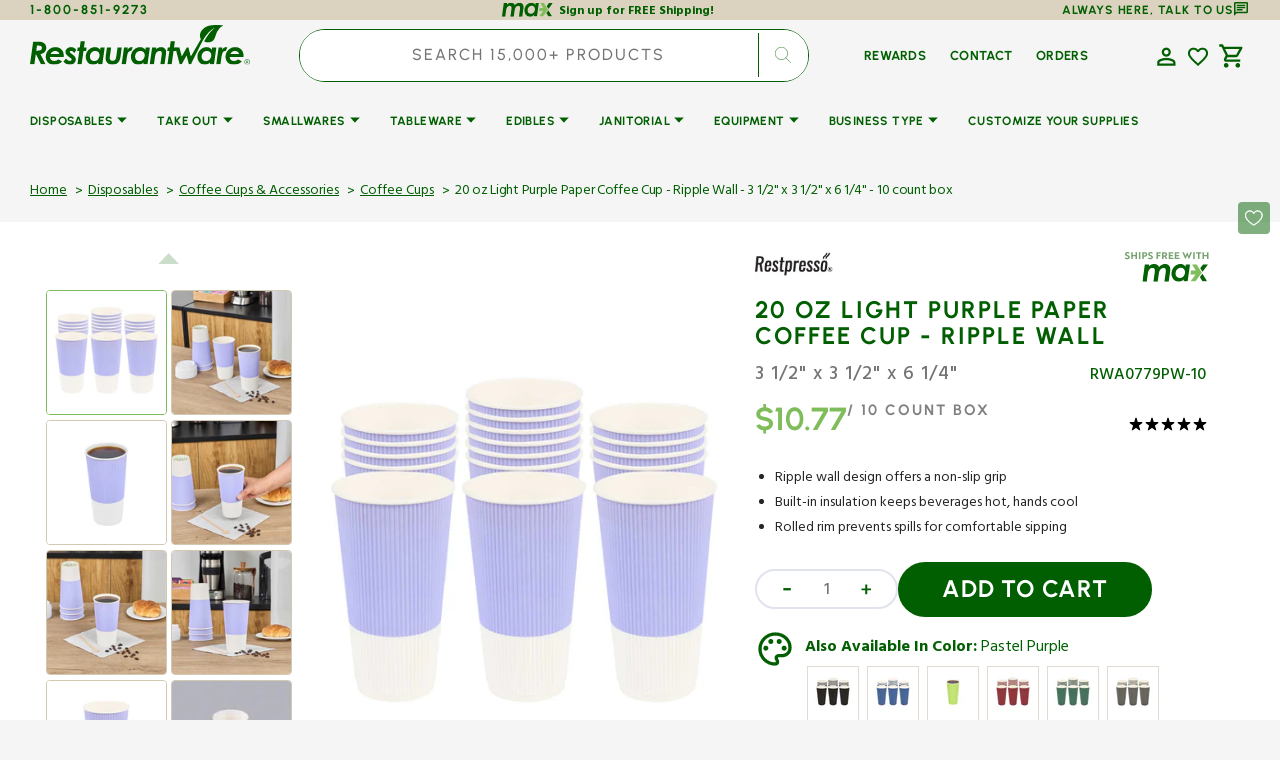

--- FILE ---
content_type: text/css
request_url: https://www.restaurantware.com/cdn/shop/t/62/assets/component-pickup-availability.css?v=27826607278094877711760421163
body_size: -93
content:
pickup-availability{display:block;margin-top:3rem}pickup-availability .caption-large,pickup-availability .caption{font-size:1.6rem;font-weight:400;color:rgb(var(--color-foreground-title));text-transform:none;margin:0}pickup-availability .caption{margin-bottom:.4rem}.pickup-availability-preview{align-items:flex-start;display:flex;gap:.2rem}@media screen and (min-width: 750px){.pickup-availability-preview{padding:0 2rem 0 0}}.pickup-availability-preview .icon{flex-shrink:0;height:1.8rem}.pickup-availability-preview .icon-unavailable{height:1.6rem;margin-top:.1rem}.pickup-availability-button{background-color:transparent;font-size:1.2rem;font-weight:400;color:rgba(var(--color-foreground-secondary));text-transform:none;margin:0;padding:0;text-decoration:none;position:relative;transition:var(--duration-default)}.pickup-availability-button:hover:after{width:100%}.pickup-availability-button:after{content:"";width:0;height:.1rem;position:absolute;bottom:-.1rem;left:0;right:0;background-color:rgb(var(--color-foreground-secondary));transition:width var(--duration-default)}pickup-availability-drawer{display:none;background-color:rgb(var(--color-background));border:.1rem solid rgba(var(--color-foreground-secondary),.2);height:100%;overflow-y:auto;padding:2rem;position:fixed;top:0;right:-40rem;z-index:13;animation:animateDrawerOpen .25s;transform:translate3d(-40rem,0,0);width:40rem;max-width:100%}pickup-availability-drawer[open]{display:block}.pickup-availability-header{align-items:flex-start;display:flex;justify-content:space-between;margin-bottom:1.2rem}.pickup-availability-header .icon{width:1.4rem;height:1.4rem}.pickup-availability-drawer-title{margin:.5rem 0 0}.pickup-availability-drawer-button{background-color:transparent;border:none;color:rgb(var(--color-foreground-secondary));cursor:pointer;display:block;height:4.4rem;padding:1.2rem;width:4.4rem}.pickup-availability-drawer-button:hover{color:rgba(var(--color-foreground-secondary),.75)}.pickup-availability-drawer-button:hover .icon{transform:rotate(90deg)}.pickup-availability-variant{font-size:1.3rem;line-height:1.2;margin:0 0 1.2rem;text-transform:capitalize}.pickup-availability-variant>*+strong{margin-left:1rem}.pickup-availability-list__item{border-bottom:.1rem solid rgba(var(--color-foreground-secondary),.2);padding:2rem 0}.pickup-availability-list__item:first-child{border-top:.1rem solid rgba(var(--color-foreground-secondary),.2)}.pickup-availability-list__item>*{margin:0}.pickup-availability-list__item>*+*{margin-top:1rem}.pickup-availability-address{font-style:normal;font-size:1.2rem;line-height:1.5}.pickup-availability-address p{margin:0}@keyframes animateDrawerOpen{0%{transform:translateZ(0)}to{transform:translate3d(-40rem,0,0)}}
/*# sourceMappingURL=/cdn/shop/t/62/assets/component-pickup-availability.css.map?v=27826607278094877711760421163 */


--- FILE ---
content_type: text/css
request_url: https://www.restaurantware.com/cdn/shop/t/62/assets/section-product-recommendations.css?v=15931126492686418701760421165
body_size: -483
content:
.product-recommendations{display:block}.product-recommendations__item--border{padding-top:4rem;border-top:.1rem solid rgb(var(--color-border))}.product-recommendations__list{display:grid;grid-template-columns:repeat(1,1fr);gap:.8rem;margin:4rem 0 0;padding:0}.product-recommendations__list-2-mobile{grid-template-columns:repeat(2,1fr)}@media screen and (min-width: 576px){.product-recommendations__list{grid-template-columns:repeat(2,1fr)}}@media screen and (min-width: 990px){.product-recommendations__list{grid-template-columns:repeat(3,1fr)}}@media screen and (min-width: 1400px){.product-recommendations__list{grid-template-columns:repeat(5,1fr)}}.product-recommendations__heading{margin:0;font-size:3.2rem;letter-spacing:1px}.product-recommendations__link{display:inline-flex;align-items:center;font-family:var(--font-header-menu-family);font-size:1.1rem;letter-spacing:.075em;font-weight:var(--font-button-weight);text-transform:uppercase;text-decoration:none;transition:var(--duration-default)}.product-recommendations__link:hover{color:rgba(var(--color-foreground),.7)}.product-recommendations .grid__item{padding-bottom:0}
/*# sourceMappingURL=/cdn/shop/t/62/assets/section-product-recommendations.css.map?v=15931126492686418701760421165 */


--- FILE ---
content_type: text/javascript
request_url: https://www.restaurantware.com/cdn/shop/t/62/assets/cart.js?v=92868625931333271391768881990
body_size: 2768
content:
const IS_PRODUCT_TEMPLATE=document.body.classList.contains("template-product"),message=IS_PRODUCT_TEMPLATE?"Due to regional restrictions, this product with PFAS cannot be shipped to ":"One or more items in your cart are not available for shipment to ",suffixMessage=IS_PRODUCT_TEMPLATE?".":". Please remove them before checking out.",recycledmessage="This product may not be deemed to be marketed as compostable in Washington or Colorado due to state regulations.";let stateCodeCustomerLoc=null,stateNameCustomerLoc=null,pfasRestrictionsChecked=!1,restrictedItemStates=new Map,errorMessage,recycledMarkMessage,stateCodeMetaField,recycledMetaField,pfasRestrictedDiv;const GEO_API_KEY="AIzaSyDI3RRB1e1bVKrYfAXtNAo65u29BPGIRls";async function getGeocodingApiUrl(){try{const position=await getLocation(),{latitude,longitude}=position.coords;return`https://maps.googleapis.com/maps/api/geocode/json?latlng=${latitude},${longitude}&key=${GEO_API_KEY}`}catch(error){error.code===1?console.warn("Geolocation is disabled. Please enable it to use this feature."):console.error("Error getting geolocation")}}function getPfasMessage(){if(document.body.classList.contains("template-product"))return`Due to regional restrictions, this product with PFAS cannot be shipped to ${stateNameCustomerLoc}.`;{const hasCartItems=document.querySelectorAll(".product-data_cart, .cart-item, .each_cart-items").length>0,isCartEmpty=document.querySelector("cart-drawer.is-empty, .cart-empty");return hasCartItems&&!isCartEmpty?`One or more items in your cart are not available for shipment to ${stateNameCustomerLoc}. Please remove them before checking out.`:`Due to regional restrictions, this product with PFAS cannot be shipped to ${stateNameCustomerLoc}.`}}function updateSingleCartDrawerWarning(){const cartDrawerWarning=document.getElementById("pfas_restricted_cart_drawer");if(!cartDrawerWarning)return;let hasRestrictedPfasItems=!1;const allPfasProductData=document.querySelectorAll(".product-data_cart");for(const itemElement of allPfasProductData){const line=itemElement.getAttribute("data-line"),stateCodeMetaField2=itemElement.getAttribute("data-metafield");if(stateCodeMetaField2&&stateCodeCustomerLoc&&stateCodeMetaField2.includes(stateCodeCustomerLoc)){hasRestrictedPfasItems=!0;break}}if(hasRestrictedPfasItems&&stateNameCustomerLoc){const message2=getPfasMessage();cartDrawerWarning.innerHTML=message2,cartDrawerWarning.style.display="block"}else cartDrawerWarning.innerHTML="",cartDrawerWarning.style.display="none"}const cartItem=document.querySelectorAll(".product-data"),cartItemsDrawer=document.querySelectorAll(".product-data_cart"),recycledMarkCartItem=document.querySelectorAll(".recycled-product-data");document.addEventListener("cart:updated",()=>{init(),updateSingleCartDrawerWarning()});function getLocation(){return new Promise((resolve,reject)=>{navigator.geolocation?navigator.geolocation.getCurrentPosition(resolve,reject):reject(new Error("Geolocation is not supported by this browser."))})}function init(){if(pfasRestrictionsChecked)applyPersistentPfasRestrictions();else{document.querySelectorAll(".product-data").forEach(itemElement=>{stateCodeMetaField=itemElement.getAttribute("data-metafield"),stateCodeMetaField&&reverseGeocode(itemElement,stateCodeMetaField)});const recycledMetafield=document.querySelector(".recycled-product-data[data-recycled-metafield]");let recycledStateCodeMetaField;recycledMetafield&&(recycledStateCodeMetaField=recycledMetafield.getAttribute("data-recycled-metafield"),recycledStateCodeMetaField&&showRecycledWarning(recycledMetafield,recycledStateCodeMetaField)),document.querySelectorAll(".recycled-product-data").forEach(itemElement=>{recycledMetaField=itemElement.getAttribute("data-metafield-recycled"),recycledMetaField&&recycleReverseGeocode(itemElement,recycledMetaField)})}}function checkNewItemsForRestrictions(){if(!stateCodeCustomerLoc||!pfasRestrictionsChecked)return;document.querySelectorAll('.each_cart-items[data-pfas="true"]').forEach(pfasItem=>{const line=pfasItem.getAttribute("data-line");if(!restrictedItemStates.has(line)){const pfasRestrictedDiv2=document.querySelector(`.product-data[data-line="${line}"]`);if(pfasRestrictedDiv2){const stateCodeMetaField2=pfasRestrictedDiv2.getAttribute("data-metafield");if(stateCodeMetaField2){const isRestricted=stateCodeMetaField2.includes(stateCodeCustomerLoc);restrictedItemStates.set(line,isRestricted),isRestricted?(pfasItem.classList.add("pfas__cart-item"),pfasItem.setAttribute("data-restricted","true"),pfasRestrictedDiv2.innerHTML.includes("One or more items in your cart are not available for shipment to")||(pfasRestrictedDiv2.innerHTML+=`${errorMessage}`)):pfasItem.setAttribute("data-restricted","false")}}}})}function applyPersistentPfasRestrictions(){document.querySelectorAll(".product-data").forEach(itemElement=>{const line=itemElement.getAttribute("data-line"),stateCodeMetaField2=itemElement.getAttribute("data-metafield");if(stateCodeMetaField2&&!restrictedItemStates.has(line)&&typeof stateCodeCustomerLoc=="string"&&stateCodeCustomerLoc.length>0){const isRestricted=stateCodeMetaField2.includes(stateCodeCustomerLoc);if(restrictedItemStates.set(line,isRestricted),isRestricted){const errorText=errorMessage;itemElement.innerHTML=itemElement.innerHTML.replace(new RegExp(errorText,"g"),""),itemElement.innerHTML+=`${errorMessage}`;const cartItemElement=document.querySelector(`[data-line="${line}"].each_cart-items`);cartItemElement&&cartItemElement.getAttribute("data-pfas")==="true"&&(cartItemElement.classList.add("pfas__cart-item"),cartItemElement.setAttribute("data-restricted","true"))}}}),checkNewItemsForRestrictions(),document.querySelectorAll('.each_cart-items[data-pfas="true"]').forEach(pfasItem=>{const line=pfasItem.getAttribute("data-line");if(restrictedItemStates.has(line)&&restrictedItemStates.get(line)===!0){pfasItem.classList.add("pfas__cart-item"),pfasItem.setAttribute("data-restricted","true");const pfasRestrictedDiv2=document.querySelector(`.product-data[data-line="${line}"]`);pfasRestrictedDiv2&&!pfasRestrictedDiv2.innerHTML.includes("One or more items in your cart are not available for shipment to")&&(pfasRestrictedDiv2.innerHTML+=`${errorMessage}`)}else restrictedItemStates.has(line)&&restrictedItemStates.get(line)===!1&&(pfasItem.classList.remove("pfas__cart-item"),pfasItem.setAttribute("data-restricted","false"))}),document.querySelectorAll(".pfas-warning-container").forEach(warningDiv=>{const pfasStates=warningDiv.getAttribute("data-pfas-states");pfasStates&&stateCodeCustomerLoc&&pfasStates.includes(stateCodeCustomerLoc)&&warningDiv.classList.add("pfas__cart-item")}),updateSingleCartDrawerWarning()}async function reverseGeocode(itemElement,stateCodeMetaField2){const geocodingApiUrl=await getGeocodingApiUrl();fetch(geocodingApiUrl).then(response=>response.json()).then(data=>{const state=data.results[0].address_components.find(component=>component.types.includes("administrative_area_level_1"));stateCodeCustomerLoc=state.short_name,stateNameCustomerLoc=state.long_name,errorMessage=message+`${state.long_name}`+suffixMessage;const line=itemElement.getAttribute("data-line"),isRestricted=stateCodeMetaField2.includes(stateCodeCustomerLoc);if(restrictedItemStates.set(line,isRestricted),isRestricted){itemElement.innerHTML+=`${errorMessage}`;const cartItemElement=document.querySelector(`[data-line="${line}"].each_cart-items`);cartItemElement&&cartItemElement.getAttribute("data-pfas")==="true"&&(cartItemElement.classList.add("pfas__cart-item"),cartItemElement.setAttribute("data-restricted","true"));const pfasWarningDiv=document.querySelector(`.pfas-warning-container[data-pfas-states*="${stateCodeCustomerLoc}"]`);pfasWarningDiv&&pfasWarningDiv.classList.add("pfas__cart-item"),document.dispatchEvent(new CustomEvent("pfasWarning",{detail:{errorMessage}}))}updateSingleCartDrawerWarning(),pfasRestrictionsChecked=!0}).catch(error=>{console.log("error",error)})}async function recycleReverseGeocode(itemElement,recycledMetaField2){const geocodingApiUrl=await getGeocodingApiUrl();fetch(geocodingApiUrl).then(response=>response.json()).then(data=>{stateCodeCustomerLoc=data.results[0].address_components.find(component=>component.types.includes("administrative_area_level_1")).short_name,recycledMarkMessage=recycledmessage,recycledMetaField2.includes(stateCodeCustomerLoc)&&(itemElement.innerHTML+=`${recycledMarkMessage}`,document.dispatchEvent(new CustomEvent("pfasWarning",{detail:{errorMessage}})))}).catch(error=>{console.log("error",error)})}init();async function showRecycledWarning(recycledMetafield,recycledStateCodeMetaField){const geocodingApiUrl=await getGeocodingApiUrl();fetch(geocodingApiUrl).then(response=>response.json()).then(data=>{stateCodeCustomerLoc=data.results[0].address_components.find(component=>component.types.includes("administrative_area_level_1")).short_name,warningMessage="One or more product may not be deemed to be marketed as compostable in Washington or Colorado due to state regulations.",recycledStateCodeMetaField.includes(stateCodeCustomerLoc)&&(recycledMetafield.innerHTML+=`${warningMessage}`)}).catch(error=>{console.log("error",error)})}class CartRemoveButton extends HTMLElement{constructor(){super(),this.addEventListener("click",event=>{event.preventDefault(),(this.closest("cart-items")||this.closest("cart-drawer-items")).updateQuantity(this.dataset.index,0)})}}customElements.define("cart-remove-button",CartRemoveButton);class CartItems extends HTMLElement{constructor(){super(),this.lineItemStatusElement=document.getElementById("shopping-cart-line-item-status")||document.getElementById("CartDrawer-LineItemStatus");const debouncedOnChange=debounce(event=>{this.onChange(event)},ON_CHANGE_DEBOUNCE_TIMER);this.addEventListener("change",debouncedOnChange.bind(this))}cartUpdateUnsubscriber=void 0;connectedCallback(){this.cartUpdateUnsubscriber=subscribe(PUB_SUB_EVENTS.cartUpdate,event=>{event.source!=="cart-items"&&this.onCartUpdate()})}disconnectedCallback(){this.cartUpdateUnsubscriber&&this.cartUpdateUnsubscriber()}onChange(event){this.updateQuantity(event.target.dataset.index,event.target.value,document.activeElement.getAttribute("name"))}onCartUpdate(){fetch(`${routes.cart_url}?section_id=main-cart-items`).then(response=>response.text()).then(responseText=>{const sourceQty=new DOMParser().parseFromString(responseText,"text/html").querySelector("cart-items");this.innerHTML=sourceQty.innerHTML;const currentItems=new Set;document.querySelectorAll(".each_cart-items[data-line]").forEach(item=>{currentItems.add(item.getAttribute("data-line"))});for(const[line,isRestricted]of restrictedItemStates.entries())currentItems.has(line)||restrictedItemStates.delete(line);pfasRestrictionsChecked&&stateCodeCustomerLoc&&applyPersistentPfasRestrictions(),updateSingleCartDrawerWarning(),init()}).catch(e=>{console.error(e)})}getSectionsToRender(){return[{id:"main-cart-items",section:document.getElementById("main-cart-items").dataset.id,selector:".js-contents"},{id:"cart-icon-bubble",section:"cart-icon-bubble",selector:".shopify-section"},{id:"cart-live-region-text",section:"cart-live-region-text",selector:".shopify-section"},{id:"main-cart-footer",section:document.getElementById("main-cart-footer").dataset.id,selector:".js-contents"}]}updateQuantity(line,quantity,name){this.enableLoading(line),this.querySelectorAll(".quantity__button").forEach(button=>button.classList.add("disabled")),document.querySelectorAll('.card--product card__add-to-cart button[name="add"]')&&document.querySelectorAll('.card--product .card__add-to-cart button[name="add"]').forEach(button=>{button.setAttribute("aria-disabled",!1),button.querySelector("span").classList.remove("hidden"),button.querySelector(".sold-out-message").classList.add("hidden")});const body=JSON.stringify({line,quantity,sections:this.getSectionsToRender().map(section=>section.section),sections_url:window.location.pathname});fetch(`${routes.cart_change_url}`,{...fetchConfig(),body}).then(response=>response.text()).then(state=>{const parsedState=JSON.parse(state),quantityElement=document.getElementById(`Quantity-${line}`)||document.getElementById(`Drawer-quantity-${line}`),items=document.querySelectorAll(".cart-item");if(parsedState.errors){quantityElement.value=quantityElement.getAttribute("value"),this.updateLiveRegions(line,parsedState.errors);return}this.classList.toggle("is-empty",parsedState.item_count===0);const cartDrawerWrapper=document.querySelector("cart-drawer"),cartFooter=document.getElementById("main-cart-footer");cartFooter&&cartFooter.classList.toggle("is-empty",parsedState.item_count===0),cartDrawerWrapper&&cartDrawerWrapper.classList.toggle("is-empty",parsedState.item_count===0),this.getSectionsToRender().forEach(section=>{const elementToReplace=document.getElementById(section.id).querySelector(section.selector)||document.getElementById(section.id);elementToReplace.innerHTML=this.getSectionInnerHTML(parsedState.sections[section.section],section.selector)});const updatedValue=parsedState.items[line-1]?parsedState.items[line-1].quantity:void 0;let message2="";items.length===parsedState.items.length&&updatedValue!==parseInt(quantityElement.value)&&(typeof updatedValue>"u"?message2=window.cartStrings.error:message2=window.cartStrings.quantityError.replace("[quantity]",updatedValue)),this.updateLiveRegions(line,message2);const lineItem=document.getElementById(`CartItem-${line}`)||document.getElementById(`CartDrawer-Item-${line}`);lineItem&&lineItem.querySelector(`[name="${name}"]`)?cartDrawerWrapper?trapFocus(cartDrawerWrapper,lineItem.querySelector(`[name="${name}"]`)):lineItem.querySelector(`[name="${name}"]`).focus():parsedState.item_count===0&&cartDrawerWrapper?trapFocus(cartDrawerWrapper.querySelector(".drawer__inner-empty"),cartDrawerWrapper.querySelector("a")):document.querySelector(".cart-item")&&cartDrawerWrapper&&trapFocus(cartDrawerWrapper,document.querySelector(".cart-item__name")),publish(PUB_SUB_EVENTS.cartUpdate,{source:"cart-items"})}).catch(()=>{this.querySelectorAll(".loading-overlay").forEach(overlay=>overlay.classList.add("hidden")),this.querySelectorAll(".quantity__button").forEach(button=>button.classList.remove("disabled"));const errors=document.getElementById("cart-errors")||document.getElementById("CartDrawer-CartErrors");errors.textContent=window.cartStrings.error}).finally(()=>{this.querySelectorAll(".quantity__button").forEach(button=>button.classList.remove("disabled")),this.disableLoading(line)})}updateLiveRegions(line,message2){const lineItemError=document.getElementById(`Line-item-error-${line}`)||document.getElementById(`CartDrawer-LineItemError-${line}`);lineItemError&&(lineItemError.querySelector(".cart-item__error-text").innerHTML=message2),this.lineItemStatusElement.setAttribute("aria-hidden",!0);const cartStatus=document.getElementById("cart-live-region-text")||document.getElementById("CartDrawer-LiveRegionText");cartStatus.setAttribute("aria-hidden",!1),setTimeout(()=>{cartStatus.setAttribute("aria-hidden",!0)},1e3)}getSectionInnerHTML(html,selector){return new DOMParser().parseFromString(html,"text/html").querySelector(selector).innerHTML}enableLoading(line){(document.getElementById("main-cart-items")||document.getElementById("CartDrawer-CartItems")).classList.add("cart__items--disabled");const cartItemElements=this.querySelectorAll(`#CartItem-${line} .loading-overlay`),cartDrawerItemElements=this.querySelectorAll(`#CartDrawer-Item-${line} .loading-overlay`);[...cartItemElements,...cartDrawerItemElements].forEach(overlay=>overlay.classList.remove("hidden")),document.activeElement.blur(),this.lineItemStatusElement.setAttribute("aria-hidden",!1)}disableLoading(line){(document.getElementById("main-cart-items")||document.getElementById("CartDrawer-CartItems")).classList.remove("cart__items--disabled");const cartItemElements=this.querySelectorAll(`#CartItem-${line} .loading-overlay`),cartDrawerItemElements=this.querySelectorAll(`#CartDrawer-Item-${line} .loading-overlay`);cartItemElements.forEach(overlay=>overlay.classList.add("hidden")),cartDrawerItemElements.forEach(overlay=>overlay.classList.add("hidden")),pfasRestrictionsChecked&&stateCodeCustomerLoc&&applyPersistentPfasRestrictions(),updateSingleCartDrawerWarning(),document.querySelectorAll(".product-data_cart").forEach(itemElement=>{const line2=itemElement.getAttribute("data-line");pfasRestrictedDiv=document.getElementById(`pfas_restricted_cart-${line2}`);const stateCodeMetaField2=itemElement.getAttribute("data-metafield");restrictedItemStates.has(line2)&&restrictedItemStates.get(line2)?pfasRestrictedDiv&&pfasRestrictedDiv.innerHTML!=errorMessage&&(pfasRestrictedDiv.innerHTML+=`${errorMessage}`):stateCodeCustomerLoc&&stateCodeMetaField2.includes(stateCodeCustomerLoc)&&pfasRestrictedDiv&&pfasRestrictedDiv.innerHTML!=errorMessage&&(pfasRestrictedDiv.innerHTML+=`${errorMessage}`)}),document.querySelectorAll(".product-data").forEach(itemElement=>{const line2=itemElement.getAttribute("data-line");pfasRestrictedDiv=document.getElementById(`pfas_restricted-${line2}`);const stateCodeMetaField2=itemElement.getAttribute("data-metafield");if(restrictedItemStates.has(line2)&&restrictedItemStates.get(line2)){pfasRestrictedDiv&&(pfasRestrictedDiv.innerHTML=`${errorMessage}`);const cartItemElement=document.querySelector(`[data-line="${line2}"].each_cart-items[data-pfas="true"]`);cartItemElement&&(cartItemElement.classList.add("pfas__cart-item"),cartItemElement.setAttribute("data-restricted","true"))}else if(stateCodeCustomerLoc&&stateCodeMetaField2.includes(stateCodeCustomerLoc)){pfasRestrictedDiv&&(pfasRestrictedDiv.innerHTML=`${errorMessage}`);const cartItemElement=document.querySelector(`[data-line="${line2}"].each_cart-items[data-pfas="true"]`);cartItemElement&&(cartItemElement.classList.add("pfas__cart-item"),cartItemElement.setAttribute("data-restricted","true"))}})}}customElements.define("cart-items",CartItems),customElements.get("cart-note")||customElements.define("cart-note",class extends HTMLElement{constructor(){super(),this.addEventListener("change",debounce(event=>{const body=JSON.stringify({note:event.target.value});fetch(`${routes.cart_update_url}`,{...fetchConfig(),body})},ON_CHANGE_DEBOUNCE_TIMER))}});
//# sourceMappingURL=/cdn/shop/t/62/assets/cart.js.map?v=92868625931333271391768881990


--- FILE ---
content_type: image/svg+xml
request_url: https://www.restaurantware.com/cdn/shop/files/Layer_1_1.svg
body_size: 649
content:
<svg xmlns="http://www.w3.org/2000/svg" fill="none" viewBox="0 0 59 33" height="33" width="59">
<g clip-path="url(#clip0_2786_6536)">
<path fill="#186031" d="M23.0829 15.1218C22.4265 14.6975 22.0746 14.0229 22.14 13.3158C22.2077 12.6048 22.6836 11.9818 23.4167 11.6474C23.6287 11.5518 24.0641 11.4238 24.152 11.4142H25.219L25.74 10.9727V4.99854H18.1768L18.2084 5.69419C18.2332 6.25797 18.0956 7.04727 17.2903 7.60723C16.6069 8.0831 15.6437 8.18822 14.7775 7.88626C13.9519 7.59768 13.4083 7.00905 13.3249 6.30957C13.3181 6.2465 13.3226 6.15668 13.3249 6.05921C13.3316 5.94263 13.3361 5.80886 13.3249 5.66934L13.3046 5.4209L12.8061 5.00045H5.75713V9.54703C3.90523 9.92352 2.46387 11.2651 2.19093 12.9164C2.01048 14.0095 2.36011 15.095 3.1744 15.9723C3.83305 16.6813 4.73983 17.182 5.75939 17.4037V21.9312H11.1166C11.5271 23.3836 12.9121 24.5532 14.6692 24.8915C15.0347 24.9622 15.4046 24.9985 15.7723 24.9985C16.7602 24.9985 17.7099 24.7405 18.5197 24.2513C19.4512 23.6894 20.1099 22.8734 20.3964 21.9312H25.7445V15.5499H24.3122C24.055 15.5499 23.3896 15.3167 23.0851 15.1218H23.0829ZM18.2084 20.6412C18.2129 21.2011 18.1159 21.5948 17.8836 21.9522C17.4617 22.6039 16.6835 22.9976 15.7993 23.009H15.761C14.8723 23.009 14.076 22.623 13.6316 21.977C13.3971 21.6349 13.2978 21.2412 13.3136 20.6985L13.3204 20.4615L12.8692 19.9646H8.1143V15.483L7.25489 15.5499C6.29849 15.6225 5.38495 15.2479 4.87066 14.5733C4.37441 13.9216 4.35411 13.1228 4.81426 12.4367C5.14134 11.9493 6.03909 11.4123 6.52857 11.4123H7.59549L8.11655 10.9708V6.99376H11.1256C11.4211 7.98946 12.1564 8.85902 13.1873 9.41325C14.4211 10.0783 15.9324 10.2293 17.3309 9.82606C18.8242 9.39796 20.0106 8.28186 20.3873 6.99185H23.3874V9.54512C22.1377 9.80694 21.0122 10.537 20.3896 11.5079C19.6069 12.7272 19.5866 14.1223 20.3355 15.3378C20.9693 16.366 22.0678 17.1017 23.3874 17.3941V19.9608H18.2061L18.2106 20.6335L18.2084 20.6412Z"></path>
<path fill="#186031" d="M46.7924 11.4753C46.8613 11.4696 46.9646 11.4734 47.0744 11.4753C47.1993 11.4791 47.3543 11.4849 47.5136 11.4753L47.7935 11.4581L48.2693 11.0356V5.06006H43.1477C42.7257 3.49066 41.2144 2.26916 39.3544 2.03786C38.1208 1.88493 36.9001 2.18123 35.912 2.87131C35.1133 3.42949 34.5493 4.19794 34.2995 5.06197H29.1995V9.60196C27.5633 9.94987 26.2458 11.1236 25.8647 12.6127C25.5676 13.7654 25.8238 14.9238 26.5859 15.8758C27.2189 16.6671 28.1381 17.2234 29.1995 17.4662V21.9985H36.3878V20.7847C36.3878 20.5668 36.6504 20.0028 36.87 19.7448C37.3479 19.1885 38.1122 18.8903 38.9044 18.9457C39.7053 19.0031 40.4071 19.4064 40.7839 20.0277C40.8915 20.2055 41.0357 20.5763 41.0465 20.6509V21.555L41.5438 21.9966H48.2714V15.5871L47.4878 15.6139C46.8527 15.6368 45.9636 15.5183 45.3328 14.8359C44.7967 14.2567 44.6783 13.4404 45.0185 12.7045C45.3436 12.0048 46.0066 11.5441 46.7946 11.4734L46.7924 11.4753ZM46.0196 19.999H43.1434C42.8484 18.94 42.026 17.9861 40.9324 17.4585C39.5589 16.7952 37.9873 16.778 36.6181 17.4127C35.4599 17.9498 34.6311 18.8808 34.3017 19.999H31.4104V15.6081L30.6526 15.612C30.0154 15.6177 29.5827 15.5355 29.1736 15.3367C28.4395 14.9792 27.996 14.3197 27.9831 13.5685C27.9702 12.8019 28.4051 12.1157 29.1456 11.7334C29.531 11.5346 29.9766 11.4524 30.5859 11.4638L30.8507 11.4696L31.4104 11.0873V7.05766H36.4588L36.3835 6.32743C36.3017 5.51693 36.7215 4.74274 37.4836 4.3069C38.2177 3.88635 39.1176 3.86915 39.8904 4.25911C40.4394 4.53629 41.0444 5.2971 41.0444 5.71191V6.61608L41.5417 7.05766H46.0196V9.60579C44.8979 9.8562 43.9184 10.4813 43.2941 11.353C42.5449 12.3986 42.3748 13.6794 42.8269 14.8645C43.3113 16.13 44.5664 17.1355 46.0196 17.4547V19.999Z"></path>
</g>
<defs>
<clipPath id="clip0_2786_6536">
<rect transform="translate(2.14453 2)" fill="white" height="27" width="53.6364"></rect>
</clipPath>
</defs>
</svg>


--- FILE ---
content_type: image/svg+xml
request_url: https://www.restaurantware.com/cdn/shop/files/star.svg?v=1760432942&width=100
body_size: -564
content:
<svg width="85" height="85" viewBox="0 0 85 85" fill="none" xmlns="http://www.w3.org/2000/svg">
<mask id="mask0_2413_76268" style="mask-type:alpha" maskUnits="userSpaceOnUse" x="0" y="0" width="85" height="85">
<rect width="85" height="85" fill="#D9D9D9"></rect>
</mask>
<g mask="url(#mask0_2413_76268)">
<path d="M31.3424 59.5886L42.4987 52.8594L53.6549 59.6771L50.7331 46.9271L60.5612 38.4271L47.6341 37.2761L42.4987 25.2344L37.3633 37.1875L24.4362 38.3386L34.2643 46.9271L31.3424 59.5886ZM20.6289 74.375L26.3841 49.4948L7.08203 32.7605L32.582 30.5469L42.4987 7.08337L52.4154 30.5469L77.9154 32.7605L58.6133 49.4948L64.3685 74.375L42.4987 61.1823L20.6289 74.375Z" fill="white"></path>
</g>
</svg>
